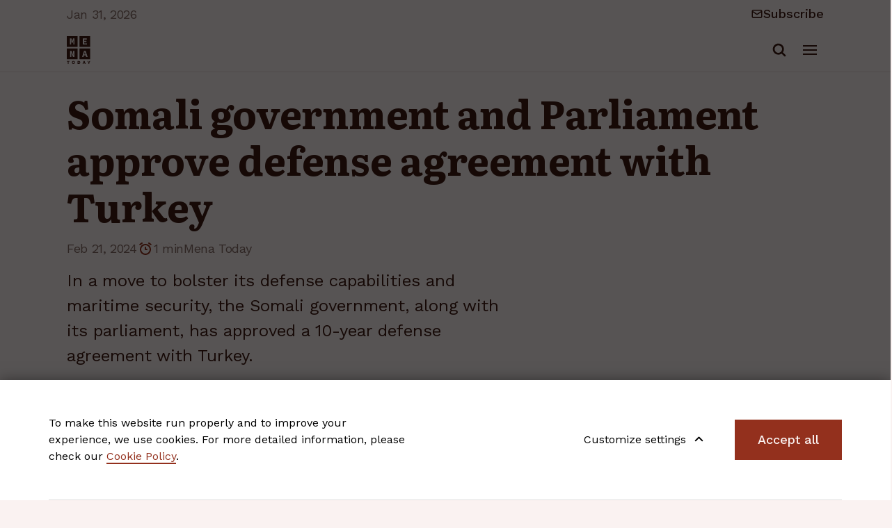

--- FILE ---
content_type: text/html; charset=UTF-8
request_url: https://menatoday.info/news/somali-government-and-parliament-approve-defense-agreement-with-turkey
body_size: 8194
content:
<!DOCTYPE html>
<html lang="en-GB">
<head>
    <meta charset="utf-8">

            
<title>Somali government and Parliament approve defense agreement with Turkey - MENA Today</title>
    
            <meta name="generator" content="Ibexa DXP powered by Netgen">
<meta name="viewport" content="width=device-width, initial-scale=1.0, maximum-scale=2">
<meta name="theme-color" content="#ffffff">




                                                                
            <meta name="keywords" content="Mena Today, Middle East, North Africa, News" />
                <meta name="description" content="In a move to bolster its defense capabilities and maritime security, the Somali government, along with its parliament, has approved a 10-year defense ag" />
    
    <meta name="google-site-verification" content="2-h-yy634nSAgfrOvJ71SDWTEa41wCJFojZh6fkrLHw" />
    
            
    <link rel="canonical" href="https://menatoday.info/news/somali-government-and-parliament-approve-defense-agreement-with-turkey" />

<link rel="home" href="/" title="MENA Today front page" />
<link rel="index" href="/" />
<link rel="search" href="/content/search" title="Search MENA Today" />

    <link rel="icon" href="/var/site/storage/images/8/2/8/5/5828-50-eng-GB/b62674c988b9-MENA_favicon_32.png" sizes="32x32">

    <link rel="icon" href="/var/site/storage/images/9/2/8/5/5829-50-eng-GB/eb74cd05f21e-MENA_favicon_128.png" sizes="128x128">

    <link rel="icon" href="/var/site/storage/images/1/3/8/5/5831-50-eng-GB/88bd1d76cc0d-MENA_favicon_192.png" sizes="192x192">

    <link rel="shortcut icon" href="/var/site/storage/images/1/3/8/5/5831-50-eng-GB/88bd1d76cc0d-MENA_favicon_192.png" sizes="192x192">

    <link rel="apple-touch-icon" href="/var/site/storage/images/0/3/8/5/5830-50-eng-GB/3ef4e7c6a290-MENA_favicon_180.png" sizes="180x180">

    
            <link rel="preconnect" href="https://fonts.googleapis.com">
<link rel="preconnect" href="https://fonts.gstatic.com" crossorigin>
<link href="https://fonts.googleapis.com/css2?family=Literata:wght@400;700&family=Work+Sans:wght@400;500&display=swap" rel="stylesheet">

    <link rel="stylesheet" type="text/css" href="/assets/app/build/index.css?v=42d95cada38c0ca65954"></link>

    <link rel="prefetch" as="style" type="text/css" href="/assets/app/build/index-noncritical.css?v=31d6cfe0d16ae931b73c" onload="this.onload=null;this.rel='stylesheet';"></link>

<link rel="preload" as="style" type="text/css" href="/bundles/netgenlayouts/css/style.css?d5b7541" onload="this.onload=null;this.rel='stylesheet';"/>
    
                        <script type="text/javascript" src="/assets/app/build/runtime.js?v=36aae1711ed6ad59ae13"></script>
                <script type="text/javascript" src="/assets/app/build/index.js?v=ea717bfd4b372c48e21e"></script>
    
    <script defer type="text/javascript" src="/assets/app/build/index-noncritical.js?v=85b6eb3e6c4b100b076b"></script>

<script defer type="text/javascript" src="/bundles/netgenlayouts/js/app.js?d5b7541"></script>


    
            
    
                        <meta property="og:site_name" content="MENA Today" />
                                <meta property="og:type" content="article" />
                                <meta property="og:title" content="Somali government and Parliament approve defense agreement with Turkey" />
                                <meta property="og:description" content="In a move to bolster its defense capabilities and maritime security, the Somali government, along with its parliament, has approved a 10-year defense agreement with Turkey." />
                                <meta property="og:image" content="https://menatoday.info/var/site/storage/images/_aliases/i1320/9/6/0/6/56069-1-eng-GB/99e74ea40e98-SOMA.jpg.webp" />
            
    <meta property="og:url" content="https://menatoday.info/news/somali-government-and-parliament-approve-defense-agreement-with-turkey" />
    
        
            <script>(function(w,d,s,l,i){w[l]=w[l]||[];w[l].push({'gtm.start':
        new Date().getTime(),event:'gtm.js'});var f=d.getElementsByTagName(s)[0],
        j=d.createElement(s),dl=l!='dataLayer'?'&l='+l:'';j.async=true;j.src=
        'https://www.googletagmanager.com/gtm.js?id='+i+dl;f.parentNode.insertBefore(j,f);
        })(window,document,'script','dataLayer','GTM\u002DMN22VTH7');</script>
    
        <script type="application/ld+json">
        {
            "@context": "http://schema.org",
            "@type": "NewsArticle",
             "mainEntityOfPage": {
               "@type": "WebPage",
               "@id": "https://menatoday.info/news/somali-government-and-parliament-approve-defense-agreement-with-turkey"
             },
            "headline": "Somali government and Parliament approve defense agreement with Turkey",
            "description": "In a move to bolster its defense capabilities and maritime security, the Somali government, along with its parliament, has approved a 10-year defense agreement with Turkey.","datePublished": "2024-02-21T17:59:05+01:00","dateModified": "2024-02-21T18:05:26+01:00","image": "https://menatoday.info/var/site/storage/images/_aliases/i1320/9/6/0/6/56069-1-eng-GB/99e74ea40e98-SOMA.jpg.webp","author": [{
                    "@type": "Person",
                    "name": "Mena Today",
                    "image": "",
                    "identifier": "7272",
                    "description": "",
                    "url": "https://menatoday.info/authors/mena-today"}],
            "publisher": {
                "type": "Organization",
                "name": "MENA Today",
                "logo": {
                  "@type": "ImageObject",
                  "url": "https://menatoday.info/var/site/storage/original/image/2037447791fe3a568a14665e97c6b5e5.svg"
                }
            }
        }
    </script>
</head>
<body>

<a id="skip-to-main-content" href="#" data-target-class="zone-main" title="Skip to main content" tabindex="1">Skip to main content</a>
    
            <noscript><iframe src="https://www.googletagmanager.com/ns.html?id=GTM-MN22VTH7"
        height="0" width="0" style="display:none;visibility:hidden"></iframe></noscript>
        
    
<div id="page" data-path='["1&quot;,&quot;2&quot;,&quot;385&quot;,&quot;588&quot;,&quot;2187"]'>
    <div class="zone-layout-layout4">

    <div class="top-content-block">
        <section class="zone zone-header">
                








    


    <div
        class="ngl-block ngl-twig_block ngl-vt-twig_block "
                    >
        
        <header class="site-header">
    <div class="container container-wide">
        <div class="header-top">
            
Jan 31, 2026
    <div class="newsletter">
        <span class="icon icon-envelope-closed"></span>
        <a href="http://eepurl.com/iElTlA" target="_blank">
            Subscribe
        </a>
    </div>

        </div>
        <div class="header-bottom">
            <a class="site-logo" href="/" title="MENA Today">
            <img src="/var/site/storage/original/image/2037447791fe3a568a14665e97c6b5e5.svg" alt="MENA Today" />
    </a>

            <div class="menu-wrapper">
                <a class="mainnav-toggle" href="#">
                    <span class="hamburger"></span>
                </a>
                <div class="nav-and-search">
                    <nav class="main-navigation" role="navigation">
                    <ul class="nav navbar-nav">
                        
                                            
        
                
                        <li id="menu-item-main_menu-location-id-556" class="firstli" data-location-id="556">                <a href="/middle-east">Middle East</a>
            
            
        </li>
    
                
                                            
        
                
                        <li id="menu-item-main_menu-location-id-557" data-location-id="557">                <a href="/north-africa">North Africa</a>
            
            
        </li>
    
                
                                            
        
                
                        <li id="menu-item-main_menu-location-id-638" data-location-id="638">                <a href="/politics">Politics</a>
            
            
        </li>
    
                
                                            
        
                
                        <li id="menu-item-main_menu-location-id-581" data-location-id="581">                <a href="/world">World</a>
            
            
        </li>
    
                
                                            
        
                
                        <li id="menu-item-main_menu-location-id-583" data-location-id="583">                <a href="/business">Business</a>
            
            
        </li>
    
                
                                            
        
                
                        <li id="menu-item-main_menu-location-id-584" data-location-id="584">                <a href="/technology">Technology</a>
            
            
        </li>
    
                
                                            
        
                
                        <li id="menu-item-main_menu-location-id-585" data-location-id="585">                <a href="/sports">Sports</a>
            
            
        </li>
    
                
                                            
        
                
                        <li id="menu-item-main_menu-location-id-586" class="lastli" data-location-id="586">                <a href="/lifestyle">Lifestyle</a>
            
            
        </li>
    

    </ul>

    </nav>
                    <div class="header-search">
    <a class="searchbox-toggle" href="/content/search" title="Search">
        <span class="searchbox-toggle-icon"></span>
    </a>
    <form class="navbar-search" method="get" action="/content/search" id="site-wide-search">
        <span class="icon icon-search"></span>
        <span class="d-none">Search</span>
        <input class="search-query" type="search" name="searchText" id="site-wide-search-field" placeholder="Search something" aria-label="Search" />
        <button type="submit" class="search-submit">Go</button>
    </form>
</div>
                </div>
            </div>
        </div>
    </div>
    
</header>
<div class="header-spacer"></div>

            </div>


        </section>
    </div>

    <div class="main-content-block zone zone-main">
        <section class="zone zone-post_header">
                








    


    <div
        class="ngl-block ngl-twig_block ngl-vt-twig_block "
                    >
        
        <header class="full-page-header no-breadcrumbs">
                <div class="container container-wide">
                    

                    <h1 class="full-page-title"><span class="ezstring-field">Somali government and Parliament approve defense agreement with Turkey</span></h1>

                    <div class="full-page-info">
                        
    <time>Feb 21, 2024</time>
                        <span class="reading-time"><span class="icon icon-stopwatch"></span> 1 min</span>                                                    <a href="https://menatoday.info/authors/mena-today" target="_blank">Mena Today</a>
                                                                        </div>

                                            <div class="col-lg-7">
                            <div class="full-page-intro">
                                <div class="ezrichtext-field"><p>In a move to bolster its defense capabilities and maritime security, the Somali government, along with its parliament, has approved a 10-year defense agreement with Turkey.</p>
</div>

                            </div>
                        </div>
                                    </div>
            </header>

            </div>


        </section>
        <div class="container container-wide">
            <div class="row">
                <div class="col-lg-8">
                    <section class="zone zone-left">
                            








    


    <div
        class="ngl-block ngl-twig_block ngl-vt-twig_block "
                    >
        
        <div class="full-page-image">
                                                                                                        <figure class="image-wrapper">
                                    <img
                                        src="/var/site/storage/images/_aliases/i1320/9/6/0/6/56069-1-eng-GB/99e74ea40e98-SOMA.jpg.webp"
                                        alt="President Hassan Cheikh Mohamoud"
                                    />
                                </figure>
                                                                    <figcaption>
                                        <div class="ezrichtext-field"><p>President Hassan Cheikh Mohamoud</p>
</div>

                                    </figcaption>
                                                                                                            
                                            </div>
                                    
                <div class="full-page-share">
                    <div class="social-share-wrapper">
    <div class="social-share static-social-buttons">
        <span class="social-share-label">Share</span>
        <ul class="social">
            <li>
                <a class="static-social-button" target="_blank" rel="nofollow" href="https://www.facebook.com/sharer.php?u=https://menatoday.info/news/somali-government-and-parliament-approve-defense-agreement-with-turkey&amp;t=Somali government and Parliament approve defense agreement with Turkey">
                    <i class="icon icon-facebook"></i>
                </a>
            </li>
            <li>
                <a class="static-social-button" target="_blank" rel="nofollow" href="https://twitter.com/intent/tweet?url=https://menatoday.info/news/somali-government-and-parliament-approve-defense-agreement-with-turkey">
                    <i class="icon icon-twitter"></i>
                </a>
            </li>
        </ul>
    </div>
</div>
                </div>

                <div class="full-page-body">
                                            <div class="ezrichtext-field"><p>In a move to bolster its defense capabilities and maritime security, the Somali government, along with its parliament, has approved a 10-year defense agreement with Turkey.</p><p class="p1">This agreement comes against the backdrop of escalating regional tensions, particularly between Mogadishu and its Ethiopian neighbor, which recently signed a pact with the separatist Somaliland region.</p><p class="p1">Under the terms of the defense agreement, Turkey, a member of NATO and a close ally of Somalia, will assist in defending Somalia's extensive coastline and in rebuilding its naval forces.</p><p class="p1">President Hassan Cheikh Mohamoud, following a joint session of Parliament, emphasized that the agreement focuses solely on maritime defense cooperation and economic collaboration between Somalia and Turkey, without any intent to sow discord with other nations.</p><p class="p1">Tensions have been high among the Horn of Africa neighbors since Ethiopia's closer ties with Somaliland, evidenced by the signing of a "protocol agreement" on January 1st, which grants Ethiopia a 50-year lease of 20 kilometers of Somaliland's coastline on the Gulf of Aden. Mogadishu has condemned this agreement as "illegal."</p><p class="p1">Somaliland authorities have claimed that in exchange for access to the sea, Ethiopia would become the first nation to officially recognize Somaliland&mdash;a move no country has made since its unilateral declaration of independence from Somalia in 1991.</p><p class="p1">"The Somali government has clearly expressed its position: Somalia's sovereignty and territorial integrity are non-negotiable, leading to this historic agreement today," stated Deputy Defense Minister Abdifatah Kassim.</p><p class="p1">"With this agreement, Turkey will safeguard Somalia's coastline from pirates, terrorists, and any actors violating our maritime borders, including Ethiopia," he added.</p><p class="p1">Ankara has maintained close ties with Somalia and is its primary economic partner, particularly in construction, education, health, and military cooperation sectors. Turkey also hosts Somalia's largest overseas military base and training center.</p><p class="p1">Following the agreement between Somaliland and Ethiopia, several countries and international organizations&mdash;including the United States, China, European Union, African Union, and Arab League&mdash;have called for respect for Somali sovereignty.</p><p class="p2">Ethiopia, Africa's second most populous nation with 120 million people, has been seeking access to the Red Sea, gradually lost after Eritrea's independence in 1993.</p><p>Somaliland, relatively stable compared to the rest of Somalia, remains economically disadvantaged despite its strategic location on the southern shore of the Gulf of Aden&mdash;one of the world's busiest shipping routes, leading to the Bab-el-Mandeb strait and the Suez Canal.</p>
</div>

                    
                    
                    <div class="full-page-tags-bottom">
                        <h3>Tags</h3>
                        
                    </div>
                                                                                                        </div>

            </div>


                    </section>
                </div>
                <div class="col-lg-4">
                    <section class="zone zone-right">
                            








    


    <div
        class="ngl-block ngl-title ngl-vt-title "
                    >
        
        <h2 class="title">
        
                                Related
    
            </h2>

            </div>


    





        


    


    <div
        class="ngl-block ngl-list ngl-vt-list  whitespace-top-none whitespace-bottom-medium"
                    >
        
        <div class="list-row">
                            <div class="list-item">
                    

<article class="view-type view-type-listitem_with_intro ng-news vl6">
            <h4 class="eyebrow-title">Turkey</h4>
        <h2 class="title"><a href="/news/iran-s-foreign-minister-to-visit-turkey-for-talks-on-tensions-with-us">Iran&#039;s foreign minister to visit Turkey for talks on tensions with US</a></h2>
    <div class="info">
        
    <time>Jan 29, 2026</time>
    </div>

                        <div class="short">
            <div class="ezrichtext-field"><p>Iranian Foreign Minister Abbas Araqchi will visit Turkey on Friday for talks with his counterpart Hakan Fidan on the recent developments in Iran and tensions with the United States, a Turkish Foreign Ministry source said on Thursday.</p>
</div>

        </div>
    
    </article>


                </div>
                            <div class="list-item">
                    

<article class="view-type view-type-listitem_with_intro ng-news vl6">
            <h4 class="eyebrow-title">Turkey</h4>
        <h2 class="title"><a href="/news/turkey-amplifies-tehran-s-political-narrative">Turkey amplifies Tehran’s political narrative</a></h2>
    <div class="info">
        
    <time>Jan 28, 2026</time>
    </div>

                        <div class="short">
            <div class="ezrichtext-field"><p>Turkey's foreign minister on Wednesday urged the U.S. to resolve its disputes with Iran "one by one" instead of through a sweeping deal, saying this would avoid humiliating Iranian officials, and added that Tehran was ready for talks on its nuclear programme.</p>
</div>

        </div>
    
    </article>


                </div>
                            <div class="list-item">
                    

<article class="view-type view-type-listitem_with_intro ng-news vl6">
            <h4 class="eyebrow-title">Gaza</h4>
        <h2 class="title"><a href="/news/saudi-arabia-turkey-egypt-jordan-indonesia-pakistan-qatar-uae-join-trump-s-board-of-peace">Saudi Arabia, Turkey, Egypt, Jordan, Indonesia, Pakistan, Qatar, UAE join Trump&#039;s &#039;Board of Peace&#039;</a></h2>
    <div class="info">
        
    <time>Jan 21, 2026</time>
    </div>

                        <div class="short">
            <div class="ezrichtext-field"><p>Saudi Arabia, Turkey, Egypt, Jordan, Indonesia, Pakistan and Qatar have accepted invitations to join U.S. President Donald Trump's "Board of Peace", the Saudi foreign ministry said in a joint statement that also included the United Arab Emirates.</p>
</div>

        </div>
    
    </article>


                </div>
                    </div>

            </div>


    





        


    


    <div
        class="ngl-block ngl-column ngl-vt-column_sticky  whitespace-top-none whitespace-bottom-medium"
                    >
        
        <div
        class="ngl-block ngl-ibexa_component_lead ngl-vt-lead_style_2  whitespace-top-none whitespace-bottom-medium"
                    >
        
        <article class="view-component view-component-lead lead-style-2">
    <header class="article-header">

        
                    <h2 class="title">
                <span class="ezstring-field">Subscribe to our newsletter</span>
            </h2>
            </header>

    <div class="article-info">
                    <div class="short">
                <div class="ezrichtext-field"><p>Latest updates from the MENA region in your inbox.</p>
</div>

            </div>
                <div class="actions">
            <form action="https://netgen.us21.list-manage.com/subscribe/post?u=19439a5ef7d0c297e015b0bc5&amp;id=d6d6c0283a&amp;f_id=00c5eae6f0" method="post" id="mc-embedded-subscribe-form" name="mc-embedded-subscribe-form" target="_blank" novalidate>
                <div id="mc_embed_signup_scroll">
                    <div class="mc-field-group">
                        <input type="email" value="" name="EMAIL" class="required email" id="mce-EMAIL" placeholder="Enter email here">
                        <a href="#" onclick="this.closest('form').submit();return false;" class="btn btn-primary btn-icon-arrow-right btn-full-width">Subscribe</a>
                    </div>
                    <div id="mce-responses" class="clear">
                        <div class="response" id="mce-error-response" style="display:none"></div>
                        <div class="response" id="mce-success-response" style="display:none"></div>
                    </div>
                    <!-- real people should not fill this in and expect good things - do not remove this or risk form bot signups-->
                    <div style="position: absolute; left: -5000px;" aria-hidden="true"><input type="text" name="b_YOUR_MAILCHIMP_FORM_ID" tabindex="-1" value=""></div>
                </div>
            </form>
        </div>

                    <div class="disclaimer">
                <div class="ezrichtext-field"><p>By signing up, you agree to our <a href="/privacy-policy" target="_blank">Privacy Policy</a></p>
</div>

            </div>
            </div>
</article>

            </div>


    








    


    <div
        class="ngl-block ngl-list ngl-vt-list "
                    >
        
        <div class="list-row">
                            <div class="list-item">
                    

<article class="view-type view-type-overlay ng-banner vl2">
    <figure class="image">
        <span><img
            src="/var/site/storage/images/_aliases/i1920/6/5/3/5/25356-10-eng-GB/56d8078a0780-SANC.jpg.webp"
            loading="lazy"                                                alt="Mena banner 4"
            class="ezimage-field" /></span>
    </figure>
</article>


                </div>
                    </div>

            </div>

            </div>


                    </section>
                </div>
            </div>
        </div>
    </div>

    <div class="bottom-content-block">
        <section class="zone zone-pre_footer">
                    </section>

        <section class="zone zone-footer">
                








    


    <div
        class="ngl-block ngl-separator ngl-vt-separator "
                    >
        
        <div class="separator"></div>

            </div>


    








    


    <div
        class="ngl-block ngl-twig_block ngl-vt-twig_block "
                    >
        
        <footer class="site-footer">
    <div class="container container-wide">
        <div class="footer-top">
            <div class="row">
                <div class="col-lg-8">
                    <div class="footer-menu">
                                                            <ul class="nav navbar-nav">
                        
                                            
        
                
                        <li class="firstli" data-location-id="605">                <span>Middle East</span>
            
                    <ul class="menu_level_1">
                        
                                            
        
                
                        <li id="menu-item-footer_menu-location-id-558" class="firstli" data-location-id="558">                <a href="/middle-east/bahrain">Bahrain</a>
            
            
        </li>
    
                
                                            
        
                
                        <li id="menu-item-footer_menu-location-id-559" data-location-id="559">                <a href="/middle-east/cyprus">Cyprus</a>
            
            
        </li>
    
                
                                            
        
                
                        <li id="menu-item-footer_menu-location-id-561" data-location-id="561">                <a href="/middle-east/iran">Iran</a>
            
            
        </li>
    
                
                                            
        
                
                        <li id="menu-item-footer_menu-location-id-562" data-location-id="562">                <a href="/middle-east/iraq">Iraq</a>
            
            
        </li>
    
                
                                            
        
                
                        <li id="menu-item-footer_menu-location-id-563" data-location-id="563">                <a href="/middle-east/israel">Israel</a>
            
            
        </li>
    
                
                                            
        
                
                        <li id="menu-item-footer_menu-location-id-564" data-location-id="564">                <a href="/middle-east/jordan">Jordan</a>
            
            
        </li>
    
                
                                            
        
                
                        <li id="menu-item-footer_menu-location-id-565" data-location-id="565">                <a href="/middle-east/kuwait">Kuwait</a>
            
            
        </li>
    
                
                                            
        
                
                        <li id="menu-item-footer_menu-location-id-566" data-location-id="566">                <a href="/middle-east/lebanon">Lebanon</a>
            
            
        </li>
    
                
                                            
        
                
                        <li id="menu-item-footer_menu-location-id-567" data-location-id="567">                <a href="/middle-east/oman">Oman</a>
            
            
        </li>
    
                
                                            
        
                
                        <li id="menu-item-footer_menu-location-id-568" data-location-id="568">                <a href="/middle-east/palestine">Palestine</a>
            
            
        </li>
    
                
                                            
        
                
                        <li id="menu-item-footer_menu-location-id-569" data-location-id="569">                <a href="/middle-east/qatar">Qatar</a>
            
            
        </li>
    
                
                                            
        
                
                        <li id="menu-item-footer_menu-location-id-570" data-location-id="570">                <a href="/middle-east/saudi-arabia">Saudi Arabia</a>
            
            
        </li>
    
                
                                            
        
                
                        <li id="menu-item-footer_menu-location-id-571" data-location-id="571">                <a href="/middle-east/syria">Syria</a>
            
            
        </li>
    
                
                                            
        
                
                        <li id="menu-item-footer_menu-location-id-572" data-location-id="572">                <a href="/middle-east/turkey">Turkey</a>
            
            
        </li>
    
                
                                            
        
                
                        <li id="menu-item-footer_menu-location-id-573" data-location-id="573">                <a href="/middle-east/united-arab-emirates">United Arab Emirates</a>
            
            
        </li>
    
                
                                            
        
                
                        <li id="menu-item-footer_menu-location-id-574" data-location-id="574">                <a href="/middle-east/yemen">Yemen</a>
            
            
        </li>
    
                
                                            
        
                
                        <li id="menu-item-footer_menu-location-id-576" class="lastli" data-location-id="576">                <a href="/north-africa/egypt">Egypt</a>
            
            
        </li>
    

    </ul>

        </li>
    
                
                                            
        
                
                        <li data-location-id="606">                <span>North Africa</span>
            
                    <ul class="menu_level_1">
                        
                                            
        
                
                        <li id="menu-item-footer_menu-location-id-575" class="firstli" data-location-id="575">                <a href="/north-africa/algeria">Algeria</a>
            
            
        </li>
    
                
                                            
        
                
                        <li id="menu-item-footer_menu-location-id-576" data-location-id="576">                <a href="/north-africa/egypt">Egypt</a>
            
            
        </li>
    
                
                                            
        
                
                        <li id="menu-item-footer_menu-location-id-577" data-location-id="577">                <a href="/north-africa/libya">Libya</a>
            
            
        </li>
    
                
                                            
        
                
                        <li id="menu-item-footer_menu-location-id-578" data-location-id="578">                <a href="/north-africa/morocco">Morocco</a>
            
            
        </li>
    
                
                                            
        
                
                        <li id="menu-item-footer_menu-location-id-579" data-location-id="579">                <a href="/north-africa/sudan">Sudan</a>
            
            
        </li>
    
                
                                            
        
                
                        <li id="menu-item-footer_menu-location-id-580" class="lastli" data-location-id="580">                <a href="/north-africa/tunisia">Tunisia</a>
            
            
        </li>
    

    </ul>

        </li>
    
                
                                            
        
                
                        <li class="lastli" data-location-id="607">                <span>Other topics</span>
            
                    <ul class="menu_level_1">
                        
                                            
        
                
                        <li id="menu-item-footer_menu-location-id-638" class="firstli" data-location-id="638">                <a href="/politics">Politics</a>
            
            
        </li>
    
                
                                            
        
                
                        <li id="menu-item-footer_menu-location-id-581" data-location-id="581">                <a href="/world">World</a>
            
            
        </li>
    
                
                                            
        
                
                        <li id="menu-item-footer_menu-location-id-582" data-location-id="582">                <a href="/op-ed">Op-Ed</a>
            
            
        </li>
    
                
                                            
        
                
                        <li id="menu-item-footer_menu-location-id-583" data-location-id="583">                <a href="/business">Business</a>
            
            
        </li>
    
                
                                            
        
                
                        <li id="menu-item-footer_menu-location-id-584" data-location-id="584">                <a href="/technology">Technology</a>
            
            
        </li>
    
                
                                            
        
                
                        <li id="menu-item-footer_menu-location-id-585" data-location-id="585">                <a href="/sports">Sports</a>
            
            
        </li>
    
                
                                            
        
                
                        <li id="menu-item-footer_menu-location-id-586" class="lastli" data-location-id="586">                <a href="/lifestyle">Lifestyle</a>
            
            
        </li>
    

    </ul>

        </li>
    

    </ul>

                                            </div>
                </div>
                <div class="col-lg-4">
                    <div class="logo-and-social">
                        <a class="site-logo" href="/" title="MENA Today">
            <img src="/var/site/storage/original/image/2037447791fe3a568a14665e97c6b5e5.svg" alt="MENA Today" />
    </a>
                        <address>
                            © 2026 MENA Today
                        </address>
                        <ul>
                                                            <li><a href="https://www.facebook.com/MenaFacebook" target="_blank" noreferrer noopener ><span class="icon icon-facebook"></span><span class="tt"></span></a></li>
                            
                                                            <li><a href="https://twitter.com/MenaToday1" target="_blank" noreferrer noopener ><span class="icon icon-twitter"></span><span class="tt"></span></a></li>
                            
                                                            <li><a href="https://www.instagram.com/menainfo/" target="_blank" noreferrer noopener ><i class="icon icon-instagram"></i><span class="tt"></span></a></li>
                            
                                                    </ul>
                    </div>
                </div>
            </div>
        </div>
        <div class="footer-bottom">
            <div class="additionl-menu">
                                            <ul class="nav navbar-nav">
                        
                                            
        
                
                        <li id="menu-item-additional_menu-location-id-728" class="firstli" data-location-id="728">                <a href="/about-us" title="About us">About Us</a>
            
            
        </li>
    
                
                                            
        
                
                        <li id="menu-item-additional_menu-location-id-224" data-location-id="224">                <a href="/contact">Contact</a>
            
            
        </li>
    
                
                                            
        
                
                        <li id="menu-item-additional_menu-location-id-506" class="lastli" data-location-id="506">                <a href="/privacy-policy">Privacy Policy</a>
            
            
        </li>
    

    </ul>

                                <a href="/news-archive">News Archive</a>
                <a href="#" class="js-open-ng-cc">Cookie settings</a>
            </div>
        </div>
    </div>
</footer>

            </div>


        </section>
    </div>

</div>

    
</div>

    
    
    <div id="ng-cc">
        <div class="ng-cc-overlay"></div>

        <div class="ng-cc-modal">
            <div class="container ng-cc-content">
              <div class="wrapper">
                                    <div class="ezrichtext-field"><p>To make this website run properly and to improve your experience, we use cookies. For more detailed information, please check our <a href="/cookie-policy">Cookie Policy</a>.</p>
</div>

                                </div>

                <div class="ng-cc-actions">
                    <a href="#" class="optional-list-toggle">
                                              <span class="ezstring-field">Customize settings</span>
                        <span class="cookie-angle-up"></span>
                                          </a>
                    <button id="ng-cc-accept" class="btn btn-primary">
                                                    <span class="ezstring-field">Accept all</span>
                                            </button>
                </div>
                </div>
            <div class="container ng-cc-optional-list">
              <ul>
                    <li>
                        <input type="checkbox" class="ng-cc-optional-checkbox" id="ng-cc-necessary" data-name="necessary" checked disabled />
                        <label for="ng-cc-necessary">
                            <i class="ng-cc-checkbox-icon">
                              <span class="on ng-cc-on">Accepted</span>
                              <span class="off ng-cc-off">Not accepted</span>
                            </i>

                                                            <span class="ezstring-field">Necessary cookies</span>
                                                    </label>

                                                    <div class="ezrichtext-field"><p>Necessary cookies enable core functionality. The website cannot function properly without these cookies, and can only be disabled by changing your browser preferences.</p>
</div>

                                            </li>
                </ul>
                <div class="ng-cc-optional-actions clearfix">
                    <button id="ng-cc-optional-save" class="btn btn-outline-primary">
                                                    <span class="ezstring-field">Save and close</span>
                                            </button>
              </div>
            </div>
        </div>
    </div>

    <script>
        window.__ngCcConfig = {
            options: {
              lifetime: 30,
            },
            optionalCookies: [
                            {
                name: 'analytics',
                label: 'Analytics cookies',
                description: '<div class="ezrichtext-field"><p>Analytics cookies help us to improve our website by collecting and reporting information on its usage.</p></div>',
                                onAccept: function() {
                                  },
                onRevoke: function() {
                                  },
              },
              
                            {
                name: 'marketing',
                label: 'Marketing cookies',
                description: '<div class="ezrichtext-field"><p>We use marketing cookies to help us improve the relevancy of advertising campaigns you receive.</p></div>',
                                onAccept: function() {
                                  },
                onRevoke: function() {
                                  },
              },
              
                          ],
        }
    </script>
<script type="application/ld+json">
    {
        "@context": "http://schema.org",
        "@type": "NewsMediaOrganization",
        "name": "MENA Today",
        "url": "https://menatoday.info/",
        "logo": "https://menatoday.info/var/site/storage/original/image/2037447791fe3a568a14665e97c6b5e5.svg",
        "description": "Read about events in Middle East, North Africa, and worldwide. Follow politics, business, technology, sports, and lifestyle.",
        "sameAs": [
            "https://www.facebook.com/MenaFacebook",
            "https://twitter.com/MenaToday1",
            "https://www.instagram.com/menainfo/"
        ],
        "contactPoint": {
            "@type": "ContactPoint",
            "telephone": "+44 20 8144 9679",
            "email": "contact@menatoday.info",
            "contactType": "Customer service"
        }
    }
</script>
<script defer src="https://static.cloudflareinsights.com/beacon.min.js/vcd15cbe7772f49c399c6a5babf22c1241717689176015" integrity="sha512-ZpsOmlRQV6y907TI0dKBHq9Md29nnaEIPlkf84rnaERnq6zvWvPUqr2ft8M1aS28oN72PdrCzSjY4U6VaAw1EQ==" data-cf-beacon='{"version":"2024.11.0","token":"9b1fc25fc7764fd58d66c530e743e2f3","r":1,"server_timing":{"name":{"cfCacheStatus":true,"cfEdge":true,"cfExtPri":true,"cfL4":true,"cfOrigin":true,"cfSpeedBrain":true},"location_startswith":null}}' crossorigin="anonymous"></script>
</body>
</html>


--- FILE ---
content_type: image/svg+xml
request_url: https://menatoday.info/assets/app/build/images/icon-envelope-closed.svg?v=895d8b33
body_size: 318
content:
<svg width="24" height="24" viewBox="0 0 24 24" fill="none" xmlns="http://www.w3.org/2000/svg">
<path fill-rule="evenodd" clip-rule="evenodd" d="M4.293 6.29289C4.48054 6.10536 4.73489 6 5.00011 6H19.0001C19.2653 6 19.5197 6.10536 19.7072 6.29289C19.7804 6.36608 19.8411 6.44944 19.8878 6.53965L12.0001 11.7981L4.11236 6.53965C4.15914 6.44944 4.21981 6.36608 4.293 6.29289ZM2.00017 6.98073C1.99997 6.99172 1.99995 7.0027 2.00011 7.01367V17C2.00011 17.7956 2.31618 18.5587 2.87879 19.1213C3.44139 19.6839 4.20446 20 5.00011 20H19.0001C19.7958 20 20.5588 19.6839 21.1214 19.1213C21.684 18.5587 22.0001 17.7957 22.0001 17V7.01368C22.0003 7.0027 22.0002 6.99172 22 6.98072C21.995 6.19203 21.6795 5.43674 21.1214 4.87868C20.5588 4.31607 19.7958 4 19.0001 4H5.00011C4.20446 4 3.4414 4.31607 2.87879 4.87868C2.32072 5.43675 2.00523 6.19204 2.00017 6.98073ZM20.0001 8.86852V17C20.0001 17.2652 19.8948 17.5196 19.7072 17.7071C19.5197 17.8946 19.2653 18 19.0001 18H5.00011C4.73489 18 4.48054 17.8946 4.293 17.7071C4.10546 17.5196 4.00011 17.2652 4.00011 17V8.86852L11.4454 13.8321C11.7813 14.056 12.2189 14.056 12.5548 13.8321L20.0001 8.86852Z" fill="#3E1912"/>
</svg>


--- FILE ---
content_type: image/svg+xml
request_url: https://menatoday.info/assets/app/build/images/icon-instagram.svg?v=3cb35765
body_size: 995
content:
<svg width="24" height="24" viewBox="0 0 24 24" fill="none" xmlns="http://www.w3.org/2000/svg">
<path d="M15.6374 3H8.36261C6.94069 3.00108 5.57732 3.56639 4.57187 4.5718C3.56642 5.5772 3.00108 6.94051 3 8.36236V15.6368C3.00087 17.0588 3.56611 18.4223 4.57158 19.4279C5.57705 20.4335 6.94055 20.9989 8.36261 21H15.6374C17.0594 20.9987 18.4228 20.4332 19.4282 19.4277C20.4336 18.4221 20.9989 17.0587 21 15.6368V8.36236C20.9993 6.94038 20.4342 5.57682 19.4286 4.57132C18.4231 3.56582 17.0594 3.00065 15.6374 3ZM19.1901 15.6368C19.1899 16.5789 18.8155 17.4824 18.1493 18.1486C17.4831 18.8148 16.5796 19.1891 15.6374 19.1894H8.36261C7.8961 19.1894 7.43416 19.0975 7.00317 18.9189C6.57218 18.7404 6.18059 18.4787 5.85075 18.1488C5.52092 17.8189 5.25931 17.4273 5.08086 16.9963C4.9024 16.5652 4.81061 16.1033 4.81072 15.6368V8.36236C4.81061 7.89591 4.90241 7.43401 5.08087 7.00305C5.25933 6.57208 5.52096 6.1805 5.8508 5.85067C6.18065 5.52084 6.57225 5.25923 7.00323 5.08078C7.43421 4.90232 7.89614 4.81053 8.36261 4.81064H15.6374C16.5793 4.81085 17.4827 5.18512 18.1487 5.85115C18.8148 6.51718 19.1891 7.42045 19.1893 8.36236L19.1901 15.6368Z" fill="#3E1912"/>
<path d="M12.0004 7.34618C9.43284 7.34618 7.34638 9.43336 7.34638 12C7.34638 14.5666 9.43366 16.6538 12.0004 16.6538C14.5672 16.6538 16.6544 14.5666 16.6544 12C16.6544 9.43336 14.568 7.34618 12.0004 7.34618ZM12.0004 14.8432C11.2463 14.8433 10.5231 14.5438 9.98976 14.0107C9.45646 13.4776 9.1568 12.7545 9.15669 12.0004C9.15658 11.2464 9.45604 10.5231 9.98919 9.98986C10.5223 9.45658 11.2455 9.15693 11.9996 9.15682C12.7537 9.15671 13.4769 9.45615 14.0102 9.98928C14.5435 10.5224 14.8432 11.2455 14.8433 11.9996C14.8434 12.7536 14.544 13.4769 14.0108 14.0101C13.4777 14.5434 12.7545 14.8431 12.0004 14.8432ZM16.6643 6.26536C16.8848 6.26553 17.1003 6.33105 17.2835 6.45365C17.4668 6.57625 17.6096 6.75042 17.6939 6.95416C17.7782 7.1579 17.8003 7.38206 17.7572 7.59831C17.7141 7.81456 17.6079 8.01319 17.452 8.1691C17.2961 8.32501 17.0975 8.4312 16.8812 8.47426C16.665 8.51732 16.4408 8.4953 16.237 8.411C16.0333 8.32669 15.8591 8.18388 15.7365 8.00062C15.6139 7.81735 15.5484 7.60186 15.5482 7.38136C15.5482 6.76609 15.9655 6.26536 16.6643 6.26536Z" fill="#3E1912"/>
</svg>


--- FILE ---
content_type: image/svg+xml
request_url: https://menatoday.info/assets/app/build/images/icon-search.svg?v=394a81e0
body_size: -54
content:
<svg width="24" height="24" viewBox="0 0 24 24" fill="none" xmlns="http://www.w3.org/2000/svg">
<path fill-rule="evenodd" clip-rule="evenodd" d="M7 11C7 8.79086 8.79086 7 11 7C13.2091 7 15 8.79086 15 11C15 13.2091 13.2091 15 11 15C8.79086 15 7 13.2091 7 11ZM11 5C7.68629 5 5 7.68629 5 11C5 14.3137 7.68629 17 11 17C12.2958 17 13.4957 16.5892 14.4765 15.8907L17.2929 18.7071C17.6834 19.0976 18.3166 19.0976 18.7071 18.7071C19.0976 18.3166 19.0976 17.6834 18.7071 17.2929L15.8907 14.4765C16.5892 13.4957 17 12.2958 17 11C17 7.68629 14.3137 5 11 5Z" fill="#3E1912"/>
</svg>


--- FILE ---
content_type: image/svg+xml
request_url: https://menatoday.info/assets/app/build/images/icon-stopwatch.svg?v=44ac6769
body_size: 103
content:
<svg width="24" height="24" viewBox="0 0 24 24" fill="none" xmlns="http://www.w3.org/2000/svg">
<path d="M12 10V13H14M7 4L4.25 6M17 4L19.75 6M5 13C5 13.9193 5.18106 14.8295 5.53284 15.6788C5.88463 16.5281 6.40024 17.2997 7.05025 17.9497C7.70026 18.5998 8.47194 19.1154 9.32122 19.4672C10.1705 19.8189 11.0807 20 12 20C12.9193 20 13.8295 19.8189 14.6788 19.4672C15.5281 19.1154 16.2997 18.5998 16.9497 17.9497C17.5998 17.2997 18.1154 16.5281 18.4672 15.6788C18.8189 14.8295 19 13.9193 19 13C19 12.0807 18.8189 11.1705 18.4672 10.3212C18.1154 9.47194 17.5998 8.70026 16.9497 8.05025C16.2997 7.40024 15.5281 6.88463 14.6788 6.53284C13.8295 6.18106 12.9193 6 12 6C11.0807 6 10.1705 6.18106 9.32122 6.53284C8.47194 6.88463 7.70026 7.40024 7.05025 8.05025C6.40024 8.70026 5.88463 9.47194 5.53284 10.3212C5.18106 11.1705 5 12.0807 5 13Z" stroke="#3E1912" stroke-width="2" stroke-linecap="round" stroke-linejoin="round"/>
</svg>


--- FILE ---
content_type: image/svg+xml
request_url: https://menatoday.info/assets/app/build/images/icon-arrow-right.svg?v=409c1f43
body_size: -61
content:
<svg width="24" height="24" viewBox="0 0 24 24" fill="none" xmlns="http://www.w3.org/2000/svg">
<path fill-rule="evenodd" clip-rule="evenodd" d="M15.7071 6.29289C15.3166 5.90237 14.6834 5.90237 14.2929 6.29289C13.9024 6.68342 13.9024 7.31658 14.2929 7.70711L17.5858 11L6 11C5.44772 11 5 11.4477 5 12C5 12.5523 5.44772 13 6 13L17.5858 13L14.2929 16.2929C13.9024 16.6834 13.9024 17.3166 14.2929 17.7071C14.6834 18.0976 15.3166 18.0976 15.7071 17.7071L20.7071 12.7071C21.0976 12.3166 21.0976 11.6834 20.7071 11.2929L15.7071 6.29289Z" fill="#3E1912"/>
</svg>
